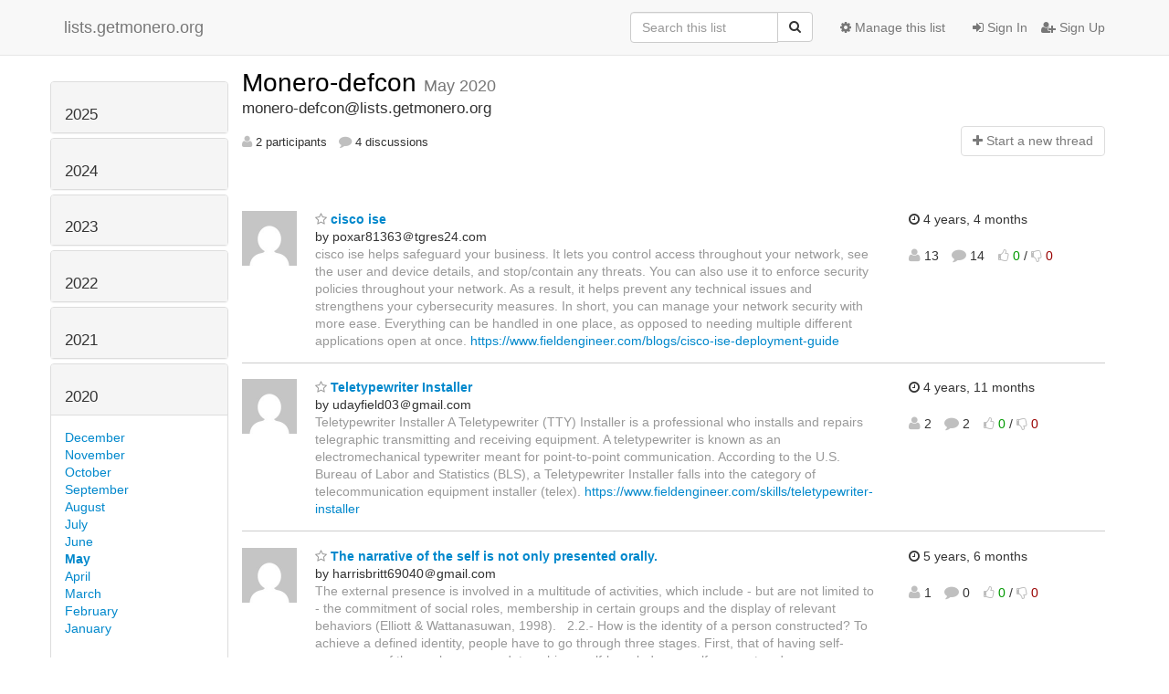

--- FILE ---
content_type: text/html; charset=utf-8
request_url: https://lists.getmonero.org/hyperkitty/list/monero-defcon@lists.getmonero.org/2020/5/
body_size: 7941
content:




<!DOCTYPE HTML>
<html>
    <head>
        <meta http-equiv="Content-Type" content="text/html; charset=UTF-8" />
        <meta name="viewport" content="width=device-width, initial-scale=1.0" />
        <meta name="ROBOTS" content="INDEX, FOLLOW" />
        <title>
May 2020 - Monero-defcon - lists.getmonero.org
</title>
        <meta name="author" content="" />
        <meta name="dc.language" content="en" />
        <link rel="shortcut icon" href="/static/hyperkitty/img/favicon.ico" />
        <link rel="stylesheet" href="/static/hyperkitty/libs/jquery/smoothness/jquery-ui-1.10.3.custom.min.css" type="text/css" media="all" />
        <link rel="stylesheet" href="/static/hyperkitty/libs/fonts/font-awesome/css/font-awesome.min.css" type="text/css" media="all" />
        <link rel="stylesheet" href="/static/CACHE/css/b6de20e31982.css" type="text/css" media="all" /><link rel="stylesheet" href="/static/CACHE/css/d3034b4f9b48.css" type="text/css" /><link rel="stylesheet" href="/static/CACHE/css/ee5c38907cd6.css" type="text/css" media="all" />
         
        

    </head>

    <body>

    


    <nav class="navbar navbar-fixed-top navbar-default">
        <div class="container">
            <div class="navbar-header col-md"> <!--part of navbar that's always present-->
                <button type="button" class="navbar-toggle collapsed" data-toggle="collapse" data-target=".navbar-collapse">
                    <span class="icon-bar"></span>
                    <span class="icon-bar"></span>
                    <span class="icon-bar"></span>
                </button>
                <a class="navbar-brand" href="/hyperkitty/">lists.getmonero.org</a>

            </div> <!-- /navbar-header -->

            <div class="navbar-collapse collapse"> <!--part of navbar that's collapsed on small screens-->
                

                <!-- show dropdown for smaller viewports b/c login name/email may be too long -->
                <!-- only show this extra button/dropdown if we're in small screen sizes -->
                <div class="nav navbar-nav navbar-right auth dropdown navbar-form hidden-tn hidden-xs hidden-md hidden-lg">
                    <button type="button" class="btn dropdown-toggle" id="loginDropdownMenu" data-toggle="dropdown">
                        
                            <span class="fa fa-bars"></span>
                        
                    </button>
                    <ul class="dropdown-menu" role="menu" aria-labelledby="loginDropdownMenu">
                        
                            <li role="presentation"><a role="menuitem" tabindex="-1" href="/accounts/login/?next=/hyperkitty/list/monero-defcon%40lists.getmonero.org/2020/5/">
                                <span class="fa fa-sign-in"></span>
                                Sign In
                            </a></li>
                            <li role="presentation"><a role="menuitem" tabindex="-1" href="/accounts/signup/?next=/hyperkitty/list/monero-defcon%40lists.getmonero.org/2020/5/">
                                <span class="fa fa-user-plus"></span>
                                Sign Up
                            </a></li>
                        
                    </ul>
                </div>
                <!-- larger viewports -->
                <ul class="nav navbar-nav navbar-right hidden-sm auth">
                    
                        <li><a href="/accounts/login/?next=/hyperkitty/list/monero-defcon%40lists.getmonero.org/2020/5/">
                            <span class="fa fa-sign-in"></span>
                            Sign In
                        </a></li>
                        <li><a href="/accounts/signup/?next=/hyperkitty/list/monero-defcon%40lists.getmonero.org/2020/5/">
                            <span class="fa fa-user-plus"></span>
                            Sign Up
                        </a></li>
                    
                </ul>

                
                <ul class="nav navbar-nav navbar-right"><li>
                    
                    <a href="/postorius/lists/monero-defcon.lists.getmonero.org/">
                        <span class="fa fa-cog"></span>
                        Manage this list
                    </a>
                    
                </li></ul>
                

                <form name="search" method="get" action="/hyperkitty/search" class="navbar-form navbar-right" role="search">
                    <input type="hidden" name="mlist" value="monero-defcon@lists.getmonero.org" />
                    <div class="form-group">
                        <div class="input-group">
                            <input name="q" type="text" class="form-control"
                                   placeholder="Search this list"
                                   
                                   />
                            <span class="input-group-btn">
                                <button class="btn btn-default" type="submit"><span class="fa fa-search"></span></button>
                            </span>
                        </div>
                    </div>
                </form>

            </div> <!--/navbar-collapse -->
        </div> <!-- /container for navbar -->
    </nav>

    

    <div class="container">

        

<div class="row">





<div class="hidden-tn hidden-xs col-sm-2">
<div class="row">
    <div class="panel-group" id="months-list">
        
        <div class="panel panel-default">
            <div class="panel-heading">
                <h3 class="panel-title">
                    <a data-toggle="collapse" data-parent="#months-list" href="#collapse0">
                        2025
                    </a>
                </h3>
            </div>
            <div id="collapse0" class="panel-collapse
                
                     collapse 
                
                ">
                <div class="panel-body">
                    <ul class="list-unstyled">
                        
                        <li class="">
                            <a href="/hyperkitty/list/monero-defcon@lists.getmonero.org/2025/11/"
                               >November</a>
                        </li>
                        
                        <li class="">
                            <a href="/hyperkitty/list/monero-defcon@lists.getmonero.org/2025/10/"
                               >October</a>
                        </li>
                        
                        <li class="">
                            <a href="/hyperkitty/list/monero-defcon@lists.getmonero.org/2025/9/"
                               >September</a>
                        </li>
                        
                        <li class="">
                            <a href="/hyperkitty/list/monero-defcon@lists.getmonero.org/2025/8/"
                               >August</a>
                        </li>
                        
                        <li class="">
                            <a href="/hyperkitty/list/monero-defcon@lists.getmonero.org/2025/7/"
                               >July</a>
                        </li>
                        
                        <li class="">
                            <a href="/hyperkitty/list/monero-defcon@lists.getmonero.org/2025/6/"
                               >June</a>
                        </li>
                        
                        <li class="">
                            <a href="/hyperkitty/list/monero-defcon@lists.getmonero.org/2025/5/"
                               >May</a>
                        </li>
                        
                        <li class="">
                            <a href="/hyperkitty/list/monero-defcon@lists.getmonero.org/2025/4/"
                               >April</a>
                        </li>
                        
                        <li class="">
                            <a href="/hyperkitty/list/monero-defcon@lists.getmonero.org/2025/3/"
                               >March</a>
                        </li>
                        
                        <li class="">
                            <a href="/hyperkitty/list/monero-defcon@lists.getmonero.org/2025/2/"
                               >February</a>
                        </li>
                        
                        <li class="">
                            <a href="/hyperkitty/list/monero-defcon@lists.getmonero.org/2025/1/"
                               >January</a>
                        </li>
                        
                    </ul>
                </div>
            </div>
        </div>
        
        <div class="panel panel-default">
            <div class="panel-heading">
                <h3 class="panel-title">
                    <a data-toggle="collapse" data-parent="#months-list" href="#collapse1">
                        2024
                    </a>
                </h3>
            </div>
            <div id="collapse1" class="panel-collapse
                
                     collapse 
                
                ">
                <div class="panel-body">
                    <ul class="list-unstyled">
                        
                        <li class="">
                            <a href="/hyperkitty/list/monero-defcon@lists.getmonero.org/2024/12/"
                               >December</a>
                        </li>
                        
                        <li class="">
                            <a href="/hyperkitty/list/monero-defcon@lists.getmonero.org/2024/11/"
                               >November</a>
                        </li>
                        
                        <li class="">
                            <a href="/hyperkitty/list/monero-defcon@lists.getmonero.org/2024/10/"
                               >October</a>
                        </li>
                        
                        <li class="">
                            <a href="/hyperkitty/list/monero-defcon@lists.getmonero.org/2024/9/"
                               >September</a>
                        </li>
                        
                        <li class="">
                            <a href="/hyperkitty/list/monero-defcon@lists.getmonero.org/2024/8/"
                               >August</a>
                        </li>
                        
                        <li class="">
                            <a href="/hyperkitty/list/monero-defcon@lists.getmonero.org/2024/7/"
                               >July</a>
                        </li>
                        
                        <li class="">
                            <a href="/hyperkitty/list/monero-defcon@lists.getmonero.org/2024/6/"
                               >June</a>
                        </li>
                        
                        <li class="">
                            <a href="/hyperkitty/list/monero-defcon@lists.getmonero.org/2024/5/"
                               >May</a>
                        </li>
                        
                        <li class="">
                            <a href="/hyperkitty/list/monero-defcon@lists.getmonero.org/2024/4/"
                               >April</a>
                        </li>
                        
                        <li class="">
                            <a href="/hyperkitty/list/monero-defcon@lists.getmonero.org/2024/3/"
                               >March</a>
                        </li>
                        
                        <li class="">
                            <a href="/hyperkitty/list/monero-defcon@lists.getmonero.org/2024/2/"
                               >February</a>
                        </li>
                        
                        <li class="">
                            <a href="/hyperkitty/list/monero-defcon@lists.getmonero.org/2024/1/"
                               >January</a>
                        </li>
                        
                    </ul>
                </div>
            </div>
        </div>
        
        <div class="panel panel-default">
            <div class="panel-heading">
                <h3 class="panel-title">
                    <a data-toggle="collapse" data-parent="#months-list" href="#collapse2">
                        2023
                    </a>
                </h3>
            </div>
            <div id="collapse2" class="panel-collapse
                
                     collapse 
                
                ">
                <div class="panel-body">
                    <ul class="list-unstyled">
                        
                        <li class="">
                            <a href="/hyperkitty/list/monero-defcon@lists.getmonero.org/2023/12/"
                               >December</a>
                        </li>
                        
                        <li class="">
                            <a href="/hyperkitty/list/monero-defcon@lists.getmonero.org/2023/11/"
                               >November</a>
                        </li>
                        
                        <li class="">
                            <a href="/hyperkitty/list/monero-defcon@lists.getmonero.org/2023/10/"
                               >October</a>
                        </li>
                        
                        <li class="">
                            <a href="/hyperkitty/list/monero-defcon@lists.getmonero.org/2023/9/"
                               >September</a>
                        </li>
                        
                        <li class="">
                            <a href="/hyperkitty/list/monero-defcon@lists.getmonero.org/2023/8/"
                               >August</a>
                        </li>
                        
                        <li class="">
                            <a href="/hyperkitty/list/monero-defcon@lists.getmonero.org/2023/7/"
                               >July</a>
                        </li>
                        
                        <li class="">
                            <a href="/hyperkitty/list/monero-defcon@lists.getmonero.org/2023/6/"
                               >June</a>
                        </li>
                        
                        <li class="">
                            <a href="/hyperkitty/list/monero-defcon@lists.getmonero.org/2023/5/"
                               >May</a>
                        </li>
                        
                        <li class="">
                            <a href="/hyperkitty/list/monero-defcon@lists.getmonero.org/2023/4/"
                               >April</a>
                        </li>
                        
                        <li class="">
                            <a href="/hyperkitty/list/monero-defcon@lists.getmonero.org/2023/3/"
                               >March</a>
                        </li>
                        
                        <li class="">
                            <a href="/hyperkitty/list/monero-defcon@lists.getmonero.org/2023/2/"
                               >February</a>
                        </li>
                        
                        <li class="">
                            <a href="/hyperkitty/list/monero-defcon@lists.getmonero.org/2023/1/"
                               >January</a>
                        </li>
                        
                    </ul>
                </div>
            </div>
        </div>
        
        <div class="panel panel-default">
            <div class="panel-heading">
                <h3 class="panel-title">
                    <a data-toggle="collapse" data-parent="#months-list" href="#collapse3">
                        2022
                    </a>
                </h3>
            </div>
            <div id="collapse3" class="panel-collapse
                
                     collapse 
                
                ">
                <div class="panel-body">
                    <ul class="list-unstyled">
                        
                        <li class="">
                            <a href="/hyperkitty/list/monero-defcon@lists.getmonero.org/2022/12/"
                               >December</a>
                        </li>
                        
                        <li class="">
                            <a href="/hyperkitty/list/monero-defcon@lists.getmonero.org/2022/11/"
                               >November</a>
                        </li>
                        
                        <li class="">
                            <a href="/hyperkitty/list/monero-defcon@lists.getmonero.org/2022/10/"
                               >October</a>
                        </li>
                        
                        <li class="">
                            <a href="/hyperkitty/list/monero-defcon@lists.getmonero.org/2022/9/"
                               >September</a>
                        </li>
                        
                        <li class="">
                            <a href="/hyperkitty/list/monero-defcon@lists.getmonero.org/2022/8/"
                               >August</a>
                        </li>
                        
                        <li class="">
                            <a href="/hyperkitty/list/monero-defcon@lists.getmonero.org/2022/7/"
                               >July</a>
                        </li>
                        
                        <li class="">
                            <a href="/hyperkitty/list/monero-defcon@lists.getmonero.org/2022/6/"
                               >June</a>
                        </li>
                        
                        <li class="">
                            <a href="/hyperkitty/list/monero-defcon@lists.getmonero.org/2022/5/"
                               >May</a>
                        </li>
                        
                        <li class="">
                            <a href="/hyperkitty/list/monero-defcon@lists.getmonero.org/2022/4/"
                               >April</a>
                        </li>
                        
                        <li class="">
                            <a href="/hyperkitty/list/monero-defcon@lists.getmonero.org/2022/3/"
                               >March</a>
                        </li>
                        
                        <li class="">
                            <a href="/hyperkitty/list/monero-defcon@lists.getmonero.org/2022/2/"
                               >February</a>
                        </li>
                        
                        <li class="">
                            <a href="/hyperkitty/list/monero-defcon@lists.getmonero.org/2022/1/"
                               >January</a>
                        </li>
                        
                    </ul>
                </div>
            </div>
        </div>
        
        <div class="panel panel-default">
            <div class="panel-heading">
                <h3 class="panel-title">
                    <a data-toggle="collapse" data-parent="#months-list" href="#collapse4">
                        2021
                    </a>
                </h3>
            </div>
            <div id="collapse4" class="panel-collapse
                
                     collapse 
                
                ">
                <div class="panel-body">
                    <ul class="list-unstyled">
                        
                        <li class="">
                            <a href="/hyperkitty/list/monero-defcon@lists.getmonero.org/2021/12/"
                               >December</a>
                        </li>
                        
                        <li class="">
                            <a href="/hyperkitty/list/monero-defcon@lists.getmonero.org/2021/11/"
                               >November</a>
                        </li>
                        
                        <li class="">
                            <a href="/hyperkitty/list/monero-defcon@lists.getmonero.org/2021/10/"
                               >October</a>
                        </li>
                        
                        <li class="">
                            <a href="/hyperkitty/list/monero-defcon@lists.getmonero.org/2021/9/"
                               >September</a>
                        </li>
                        
                        <li class="">
                            <a href="/hyperkitty/list/monero-defcon@lists.getmonero.org/2021/8/"
                               >August</a>
                        </li>
                        
                        <li class="">
                            <a href="/hyperkitty/list/monero-defcon@lists.getmonero.org/2021/7/"
                               >July</a>
                        </li>
                        
                        <li class="">
                            <a href="/hyperkitty/list/monero-defcon@lists.getmonero.org/2021/6/"
                               >June</a>
                        </li>
                        
                        <li class="">
                            <a href="/hyperkitty/list/monero-defcon@lists.getmonero.org/2021/5/"
                               >May</a>
                        </li>
                        
                        <li class="">
                            <a href="/hyperkitty/list/monero-defcon@lists.getmonero.org/2021/4/"
                               >April</a>
                        </li>
                        
                        <li class="">
                            <a href="/hyperkitty/list/monero-defcon@lists.getmonero.org/2021/3/"
                               >March</a>
                        </li>
                        
                        <li class="">
                            <a href="/hyperkitty/list/monero-defcon@lists.getmonero.org/2021/2/"
                               >February</a>
                        </li>
                        
                        <li class="">
                            <a href="/hyperkitty/list/monero-defcon@lists.getmonero.org/2021/1/"
                               >January</a>
                        </li>
                        
                    </ul>
                </div>
            </div>
        </div>
        
        <div class="panel panel-default">
            <div class="panel-heading">
                <h3 class="panel-title">
                    <a data-toggle="collapse" data-parent="#months-list" href="#collapse5">
                        2020
                    </a>
                </h3>
            </div>
            <div id="collapse5" class="panel-collapse
                
                     in 
                
                ">
                <div class="panel-body">
                    <ul class="list-unstyled">
                        
                        <li class="">
                            <a href="/hyperkitty/list/monero-defcon@lists.getmonero.org/2020/12/"
                               >December</a>
                        </li>
                        
                        <li class="">
                            <a href="/hyperkitty/list/monero-defcon@lists.getmonero.org/2020/11/"
                               >November</a>
                        </li>
                        
                        <li class="">
                            <a href="/hyperkitty/list/monero-defcon@lists.getmonero.org/2020/10/"
                               >October</a>
                        </li>
                        
                        <li class="">
                            <a href="/hyperkitty/list/monero-defcon@lists.getmonero.org/2020/9/"
                               >September</a>
                        </li>
                        
                        <li class="">
                            <a href="/hyperkitty/list/monero-defcon@lists.getmonero.org/2020/8/"
                               >August</a>
                        </li>
                        
                        <li class="">
                            <a href="/hyperkitty/list/monero-defcon@lists.getmonero.org/2020/7/"
                               >July</a>
                        </li>
                        
                        <li class="">
                            <a href="/hyperkitty/list/monero-defcon@lists.getmonero.org/2020/6/"
                               >June</a>
                        </li>
                        
                        <li class="current">
                            <a href="/hyperkitty/list/monero-defcon@lists.getmonero.org/2020/5/"
                               >May</a>
                        </li>
                        
                        <li class="">
                            <a href="/hyperkitty/list/monero-defcon@lists.getmonero.org/2020/4/"
                               >April</a>
                        </li>
                        
                        <li class="">
                            <a href="/hyperkitty/list/monero-defcon@lists.getmonero.org/2020/3/"
                               >March</a>
                        </li>
                        
                        <li class="">
                            <a href="/hyperkitty/list/monero-defcon@lists.getmonero.org/2020/2/"
                               >February</a>
                        </li>
                        
                        <li class="">
                            <a href="/hyperkitty/list/monero-defcon@lists.getmonero.org/2020/1/"
                               >January</a>
                        </li>
                        
                    </ul>
                </div>
            </div>
        </div>
        
        <div class="panel panel-default">
            <div class="panel-heading">
                <h3 class="panel-title">
                    <a data-toggle="collapse" data-parent="#months-list" href="#collapse6">
                        2019
                    </a>
                </h3>
            </div>
            <div id="collapse6" class="panel-collapse
                
                     collapse 
                
                ">
                <div class="panel-body">
                    <ul class="list-unstyled">
                        
                        <li class="">
                            <a href="/hyperkitty/list/monero-defcon@lists.getmonero.org/2019/12/"
                               >December</a>
                        </li>
                        
                        <li class="">
                            <a href="/hyperkitty/list/monero-defcon@lists.getmonero.org/2019/11/"
                               >November</a>
                        </li>
                        
                        <li class="">
                            <a href="/hyperkitty/list/monero-defcon@lists.getmonero.org/2019/10/"
                               >October</a>
                        </li>
                        
                        <li class="">
                            <a href="/hyperkitty/list/monero-defcon@lists.getmonero.org/2019/9/"
                               >September</a>
                        </li>
                        
                        <li class="">
                            <a href="/hyperkitty/list/monero-defcon@lists.getmonero.org/2019/8/"
                               >August</a>
                        </li>
                        
                        <li class="">
                            <a href="/hyperkitty/list/monero-defcon@lists.getmonero.org/2019/7/"
                               >July</a>
                        </li>
                        
                        <li class="">
                            <a href="/hyperkitty/list/monero-defcon@lists.getmonero.org/2019/6/"
                               >June</a>
                        </li>
                        
                        <li class="">
                            <a href="/hyperkitty/list/monero-defcon@lists.getmonero.org/2019/5/"
                               >May</a>
                        </li>
                        
                        <li class="">
                            <a href="/hyperkitty/list/monero-defcon@lists.getmonero.org/2019/4/"
                               >April</a>
                        </li>
                        
                        <li class="">
                            <a href="/hyperkitty/list/monero-defcon@lists.getmonero.org/2019/3/"
                               >March</a>
                        </li>
                        
                        <li class="">
                            <a href="/hyperkitty/list/monero-defcon@lists.getmonero.org/2019/2/"
                               >February</a>
                        </li>
                        
                        <li class="">
                            <a href="/hyperkitty/list/monero-defcon@lists.getmonero.org/2019/1/"
                               >January</a>
                        </li>
                        
                    </ul>
                </div>
            </div>
        </div>
        
        <div class="panel panel-default">
            <div class="panel-heading">
                <h3 class="panel-title">
                    <a data-toggle="collapse" data-parent="#months-list" href="#collapse7">
                        2018
                    </a>
                </h3>
            </div>
            <div id="collapse7" class="panel-collapse
                
                     collapse 
                
                ">
                <div class="panel-body">
                    <ul class="list-unstyled">
                        
                        <li class="">
                            <a href="/hyperkitty/list/monero-defcon@lists.getmonero.org/2018/12/"
                               >December</a>
                        </li>
                        
                        <li class="">
                            <a href="/hyperkitty/list/monero-defcon@lists.getmonero.org/2018/11/"
                               >November</a>
                        </li>
                        
                        <li class="">
                            <a href="/hyperkitty/list/monero-defcon@lists.getmonero.org/2018/10/"
                               >October</a>
                        </li>
                        
                        <li class="">
                            <a href="/hyperkitty/list/monero-defcon@lists.getmonero.org/2018/9/"
                               >September</a>
                        </li>
                        
                        <li class="">
                            <a href="/hyperkitty/list/monero-defcon@lists.getmonero.org/2018/8/"
                               >August</a>
                        </li>
                        
                        <li class="">
                            <a href="/hyperkitty/list/monero-defcon@lists.getmonero.org/2018/7/"
                               >July</a>
                        </li>
                        
                        <li class="">
                            <a href="/hyperkitty/list/monero-defcon@lists.getmonero.org/2018/6/"
                               >June</a>
                        </li>
                        
                        <li class="">
                            <a href="/hyperkitty/list/monero-defcon@lists.getmonero.org/2018/5/"
                               >May</a>
                        </li>
                        
                        <li class="">
                            <a href="/hyperkitty/list/monero-defcon@lists.getmonero.org/2018/4/"
                               >April</a>
                        </li>
                        
                    </ul>
                </div>
            </div>
        </div>
        
    </div>
</div>



<div class="row">
    
    <p><a href="/hyperkitty/list/monero-defcon@lists.getmonero.org/"
       class="btn btn-default btn-sm">
       <span class="fa fa-backward"></span>
       List overview</a></p>
    

    <!-- Download as mbox -->
    
    <p><a href="/hyperkitty/list/monero-defcon@lists.getmonero.org/export/monero-defcon@lists.getmonero.org-2020-05.mbox.gz?start=2020-05-01&amp;end=2020-06-01" title="This month in gzipped mbox format"
        class="btn btn-default btn-sm">
        <i class="fa fa-download"></i> Download</a>
    </p>
    
</div>


</div>



    <div id="thread-list" class="col-sm-10">

        <div class="thread-list-header row">
            <h1 class="col-tn-12">
                <a href="/hyperkitty/list/monero-defcon@lists.getmonero.org/"
                   class="list-name">
                    
                        Monero-defcon
                    
                </a>
                <small class="hidden-tn hidden-xs">May 2020</small>
                <div class="hidden-sm hidden-md hidden-lg">
                    



<select id="months-list" class="form-control">
    
    <option disabled>----- 2025 -----</option>
    
    <option>November 2025</option>
    
    <option>October 2025</option>
    
    <option>September 2025</option>
    
    <option>August 2025</option>
    
    <option>July 2025</option>
    
    <option>June 2025</option>
    
    <option>May 2025</option>
    
    <option>April 2025</option>
    
    <option>March 2025</option>
    
    <option>February 2025</option>
    
    <option>January 2025</option>
    
    
    <option disabled>----- 2024 -----</option>
    
    <option>December 2024</option>
    
    <option>November 2024</option>
    
    <option>October 2024</option>
    
    <option>September 2024</option>
    
    <option>August 2024</option>
    
    <option>July 2024</option>
    
    <option>June 2024</option>
    
    <option>May 2024</option>
    
    <option>April 2024</option>
    
    <option>March 2024</option>
    
    <option>February 2024</option>
    
    <option>January 2024</option>
    
    
    <option disabled>----- 2023 -----</option>
    
    <option>December 2023</option>
    
    <option>November 2023</option>
    
    <option>October 2023</option>
    
    <option>September 2023</option>
    
    <option>August 2023</option>
    
    <option>July 2023</option>
    
    <option>June 2023</option>
    
    <option>May 2023</option>
    
    <option>April 2023</option>
    
    <option>March 2023</option>
    
    <option>February 2023</option>
    
    <option>January 2023</option>
    
    
    <option disabled>----- 2022 -----</option>
    
    <option>December 2022</option>
    
    <option>November 2022</option>
    
    <option>October 2022</option>
    
    <option>September 2022</option>
    
    <option>August 2022</option>
    
    <option>July 2022</option>
    
    <option>June 2022</option>
    
    <option>May 2022</option>
    
    <option>April 2022</option>
    
    <option>March 2022</option>
    
    <option>February 2022</option>
    
    <option>January 2022</option>
    
    
    <option disabled>----- 2021 -----</option>
    
    <option>December 2021</option>
    
    <option>November 2021</option>
    
    <option>October 2021</option>
    
    <option>September 2021</option>
    
    <option>August 2021</option>
    
    <option>July 2021</option>
    
    <option>June 2021</option>
    
    <option>May 2021</option>
    
    <option>April 2021</option>
    
    <option>March 2021</option>
    
    <option>February 2021</option>
    
    <option>January 2021</option>
    
    
    <option disabled>----- 2020 -----</option>
    
    <option>December 2020</option>
    
    <option>November 2020</option>
    
    <option>October 2020</option>
    
    <option>September 2020</option>
    
    <option>August 2020</option>
    
    <option>July 2020</option>
    
    <option>June 2020</option>
    
    <option selected="selected">May 2020</option>
    
    <option>April 2020</option>
    
    <option>March 2020</option>
    
    <option>February 2020</option>
    
    <option>January 2020</option>
    
    
    <option disabled>----- 2019 -----</option>
    
    <option>December 2019</option>
    
    <option>November 2019</option>
    
    <option>October 2019</option>
    
    <option>September 2019</option>
    
    <option>August 2019</option>
    
    <option>July 2019</option>
    
    <option>June 2019</option>
    
    <option>May 2019</option>
    
    <option>April 2019</option>
    
    <option>March 2019</option>
    
    <option>February 2019</option>
    
    <option>January 2019</option>
    
    
    <option disabled>----- 2018 -----</option>
    
    <option>December 2018</option>
    
    <option>November 2018</option>
    
    <option>October 2018</option>
    
    <option>September 2018</option>
    
    <option>August 2018</option>
    
    <option>July 2018</option>
    
    <option>June 2018</option>
    
    <option>May 2018</option>
    
    <option>April 2018</option>
    
    
</select>



                </div>
            </h1>
            <span class="list-address col-tn-12">monero-defcon@lists.getmonero.org</span>
            <ul class="list-unstyled list-stats thread-list-info col-tn-6 col-xs-8">
                
                <li>
                    <i class="fa fa-user"></i>
                    2 participants
                </li>
                
                <li>
                    <i class="fa fa-comment"></i>
                    4 discussions
                </li>
            </ul>
            <div class="thread-new right col-tn-6 col-xs-4" title="You must be logged-in to create a thread.">
                <a href="/hyperkitty/list/monero-defcon@lists.getmonero.org/message/new"
                    class="btn btn-default disabled">
                    <i class="fa fa-plus"></i>
                    <span class="hidden-tn hidden-xs">Start a n</span><span class="hidden-sm hidden-md hidden-lg">N</span>ew thread
                    </a>
            </div>
        </div>

        
            



        
        <div class="thread">

        <div class="thread-info">
                <div class="thread-email row">
                        <div class="hidden-tn hidden-xxs hidden-xs col-sm-1 sender gravatar">
                                
                                <img class="gravatar" src="https://secure.gravatar.com/avatar/24cc06e08127a149f68af31d9cfcd09f.jpg?s=120&amp;d=mm&amp;r=g" width="120" height="120" alt="" />
                                        <br />
                                
                        </div>
                        <div class="col-tn-12 col-sm-10 col-md-7 col-lg-8">
                                <span class="thread-title">
                                <a name="PI6VJHJKE7EIHSBPWGURVPM7MSQ3XJUQ"
                                        href="/hyperkitty/list/monero-defcon@lists.getmonero.org/thread/PI6VJHJKE7EIHSBPWGURVPM7MSQ3XJUQ/"
                                        >
                                        
                                                <i class="fa fa-star-o notsaved" title="Favorite"></i>
                                        
                                        
                                        cisco ise
                                </a>
                                </span>
                                <div>
                                    
                                        by poxar81363＠tgres24.com
                                    
                                </div>
                                <span class="expander collapsed hidden-tn hidden-xxs hidden-xs" style="color: #999">
                                        cisco ise helps safeguard your business. It lets you control access throughout your network, see the user and device details, and stop/contain any threats. You can also use it to enforce security policies throughout your network. As a result, it helps prevent any technical issues and strengthens your cybersecurity measures. In short, you can manage your network security with more ease. Everything can be handled in one place, as opposed to needing multiple different applications open at once. 
<a href="https://www.fieldengineer.com/blogs/cisco-ise-deployment-guide" rel="nofollow">https://www.fieldengineer.com/blogs/cisco-ise-deployment-guide</a>
                                </span>
                        </div>
                        <div class="col-tn-4 col-sm-4 col-sm-offset-2 col-md-offset-0 col-md-3 col-lg-3 thread-date"
                                title="Wednesday, 23 June 2021 00:46:59">
                                <i class="fa fa-clock-o" title="Most recent thread activity"></i>
                                4 years, 4 months
                        </div>
                        <div class="col-tn-7 col-sm-4 col-md-3 col-lg-3">
                                <ul class="list-unstyled list-stats">
                                        <li>
                                                <i class="fa fa-user"></i>
                                                13 <!-- participants -->
                                        </li>
                                        <li>
                                                <i class="fa fa-comment"></i>
                                                14 <!-- comments -->
                                        </li>
                                        <li>
                                                

    <form method="post" class="likeform"
          action="/hyperkitty/list/monero-defcon@lists.getmonero.org/message/PI6VJHJKE7EIHSBPWGURVPM7MSQ3XJUQ/vote">
    <input type='hidden' name='csrfmiddlewaretoken' value='efQgZUEEz6LKmtnNU77IEetoXstKpBb6whpav0z0h8TSyJ6EsY26HOohJnnGOJ4T' />
    
    
		<!-- Hide the status icon 
		<i class="icomoon likestatus neutral"></i> -->
	
		<!-- <span>+0/-0</span> -->
		
			<a class="youlike vote disabled" title="You must be logged-in to vote."
			href="#like" data-vote="1">
					<i class="fa fa-thumbs-o-up"></i> 0
			</a> / 
			<a class="youdislike vote disabled" title="You must be logged-in to vote."
			href="#dislike" data-vote="-1">
				<i class="fa fa-thumbs-o-down"></i> 0
			</a>
		
    

    </form>

                                        </li>
                                </ul>
                        </div>
                </div>
        </div>
</div>


        
            



        
        <div class="thread">

        <div class="thread-info">
                <div class="thread-email row">
                        <div class="hidden-tn hidden-xxs hidden-xs col-sm-1 sender gravatar">
                                
                                <img class="gravatar" src="https://secure.gravatar.com/avatar/c2ef6e9a196a9ca8565d2aa729275293.jpg?s=120&amp;d=mm&amp;r=g" width="120" height="120" alt="" />
                                        <br />
                                
                        </div>
                        <div class="col-tn-12 col-sm-10 col-md-7 col-lg-8">
                                <span class="thread-title">
                                <a name="ALAYF366HLWVCCLGLQPNPTL4CAMIB3EU"
                                        href="/hyperkitty/list/monero-defcon@lists.getmonero.org/thread/ALAYF366HLWVCCLGLQPNPTL4CAMIB3EU/"
                                        >
                                        
                                                <i class="fa fa-star-o notsaved" title="Favorite"></i>
                                        
                                        
                                        Teletypewriter Installer
                                </a>
                                </span>
                                <div>
                                    
                                        by udayfield03＠gmail.com
                                    
                                </div>
                                <span class="expander collapsed hidden-tn hidden-xxs hidden-xs" style="color: #999">
                                        Teletypewriter Installer
A Teletypewriter (TTY) Installer is a professional who installs and repairs telegraphic transmitting and receiving equipment. A teletypewriter is known as an electromechanical typewriter meant for point-to-point communication. According to the U.S. Bureau of Labor and Statistics (BLS), a Teletypewriter Installer falls into the category of telecommunication equipment installer (telex).
<a href="https://www.fieldengineer.com/skills/teletypewriter-installer" rel="nofollow">https://www.fieldengineer.com/skills/teletypewriter-installer</a>
                                </span>
                        </div>
                        <div class="col-tn-4 col-sm-4 col-sm-offset-2 col-md-offset-0 col-md-3 col-lg-3 thread-date"
                                title="Tuesday, 8 December 2020 19:13:12">
                                <i class="fa fa-clock-o" title="Most recent thread activity"></i>
                                4 years, 11 months
                        </div>
                        <div class="col-tn-7 col-sm-4 col-md-3 col-lg-3">
                                <ul class="list-unstyled list-stats">
                                        <li>
                                                <i class="fa fa-user"></i>
                                                2 <!-- participants -->
                                        </li>
                                        <li>
                                                <i class="fa fa-comment"></i>
                                                2 <!-- comments -->
                                        </li>
                                        <li>
                                                

    <form method="post" class="likeform"
          action="/hyperkitty/list/monero-defcon@lists.getmonero.org/message/ALAYF366HLWVCCLGLQPNPTL4CAMIB3EU/vote">
    <input type='hidden' name='csrfmiddlewaretoken' value='efQgZUEEz6LKmtnNU77IEetoXstKpBb6whpav0z0h8TSyJ6EsY26HOohJnnGOJ4T' />
    
    
		<!-- Hide the status icon 
		<i class="icomoon likestatus neutral"></i> -->
	
		<!-- <span>+0/-0</span> -->
		
			<a class="youlike vote disabled" title="You must be logged-in to vote."
			href="#like" data-vote="1">
					<i class="fa fa-thumbs-o-up"></i> 0
			</a> / 
			<a class="youdislike vote disabled" title="You must be logged-in to vote."
			href="#dislike" data-vote="-1">
				<i class="fa fa-thumbs-o-down"></i> 0
			</a>
		
    

    </form>

                                        </li>
                                </ul>
                        </div>
                </div>
        </div>
</div>


        
            



        
        <div class="thread">

        <div class="thread-info">
                <div class="thread-email row">
                        <div class="hidden-tn hidden-xxs hidden-xs col-sm-1 sender gravatar">
                                
                                <img class="gravatar" src="https://secure.gravatar.com/avatar/1f6f22c0f6a3da9741bf2802c69ea7a6.jpg?s=120&amp;d=mm&amp;r=g" width="120" height="120" alt="" />
                                        <br />
                                
                        </div>
                        <div class="col-tn-12 col-sm-10 col-md-7 col-lg-8">
                                <span class="thread-title">
                                <a name="HPUGM33DDKXAABP6RF6C7VPTRT2MZXYB"
                                        href="/hyperkitty/list/monero-defcon@lists.getmonero.org/thread/HPUGM33DDKXAABP6RF6C7VPTRT2MZXYB/"
                                        >
                                        
                                                <i class="fa fa-star-o notsaved" title="Favorite"></i>
                                        
                                        
                                        The narrative of the self is not only presented orally.
                                </a>
                                </span>
                                <div>
                                    
                                        by harrisbritt69040＠gmail.com
                                    
                                </div>
                                <span class="expander collapsed hidden-tn hidden-xxs hidden-xs" style="color: #999">
                                        The external presence is involved in a multitude of activities, which include - but are not limited to - the commitment of social roles, membership in certain groups and the display of relevant behaviors (Elliott &amp; Wattanasuwan, 1998). 
 
2.2.- How is the identity of a person constructed? To achieve a defined identity, people have to go through three stages. First, that of having self-awareness of themselves; second, to achieve self-knowledge or self-concept and, as a consequence of all this, self-esteem will come.  <a href="https://failfake.com/pl/" rel="nofollow">https://failfake.com/pl/</a>
                                </span>
                        </div>
                        <div class="col-tn-4 col-sm-4 col-sm-offset-2 col-md-offset-0 col-md-3 col-lg-3 thread-date"
                                title="Monday, 11 May 2020 17:26:10">
                                <i class="fa fa-clock-o" title="Most recent thread activity"></i>
                                5 years, 6 months
                        </div>
                        <div class="col-tn-7 col-sm-4 col-md-3 col-lg-3">
                                <ul class="list-unstyled list-stats">
                                        <li>
                                                <i class="fa fa-user"></i>
                                                1 <!-- participants -->
                                        </li>
                                        <li>
                                                <i class="fa fa-comment"></i>
                                                0 <!-- comments -->
                                        </li>
                                        <li>
                                                

    <form method="post" class="likeform"
          action="/hyperkitty/list/monero-defcon@lists.getmonero.org/message/HPUGM33DDKXAABP6RF6C7VPTRT2MZXYB/vote">
    <input type='hidden' name='csrfmiddlewaretoken' value='efQgZUEEz6LKmtnNU77IEetoXstKpBb6whpav0z0h8TSyJ6EsY26HOohJnnGOJ4T' />
    
    
		<!-- Hide the status icon 
		<i class="icomoon likestatus neutral"></i> -->
	
		<!-- <span>+0/-0</span> -->
		
			<a class="youlike vote disabled" title="You must be logged-in to vote."
			href="#like" data-vote="1">
					<i class="fa fa-thumbs-o-up"></i> 0
			</a> / 
			<a class="youdislike vote disabled" title="You must be logged-in to vote."
			href="#dislike" data-vote="-1">
				<i class="fa fa-thumbs-o-down"></i> 0
			</a>
		
    

    </form>

                                        </li>
                                </ul>
                        </div>
                </div>
        </div>
</div>


        
            



        
        <div class="thread">

        <div class="thread-info">
                <div class="thread-email row">
                        <div class="hidden-tn hidden-xxs hidden-xs col-sm-1 sender gravatar">
                                
                                <img class="gravatar" src="https://secure.gravatar.com/avatar/64679e66e1519a9d723e36ed3efae42f.jpg?s=120&amp;d=mm&amp;r=g" width="120" height="120" alt="" />
                                        <br />
                                
                        </div>
                        <div class="col-tn-12 col-sm-10 col-md-7 col-lg-8">
                                <span class="thread-title">
                                <a name="L2PVD2ACVJUUBNK44ACMVCLD2IDNUOIW"
                                        href="/hyperkitty/list/monero-defcon@lists.getmonero.org/thread/L2PVD2ACVJUUBNK44ACMVCLD2IDNUOIW/"
                                        >
                                        
                                                <i class="fa fa-star-o notsaved" title="Favorite"></i>
                                        
                                        
                                        Dynamics 365 Business Central
                                </a>
                                </span>
                                <div>
                                    
                                        by vincentpatrick1989＠gmail.com
                                    
                                </div>
                                <span class="expander collapsed hidden-tn hidden-xxs hidden-xs" style="color: #999">
                                        Microsoft Dynamics 365 Business Central is a business management solution for small and mid-sized organizations that automates and streamlines business processes and helps you manage your business. Dynamics Business Central is the new name for Microsoft Dynamics NAV 2018. Highly adaptable and rich with features, Business Central enables companies to manage their business, including finance, manufacturing, sales, shipping, project management, services, and more. Microsoft Dynamics Business Central brings the full power of Microsoft Dynamics NAV to the cloud. As such, D365 Business Central has at its foundation a set of trusted, proven technologies that have served 160,000 customers and millions of users worldwide.


<a href="https://www.nevastech.com/solutions/microsoft-dynamics-365/microsoft-dynamics-365-business-central/" rel="nofollow">https://www.nevastech.com/solutions/microsoft-dynamics-365/microsoft-dyna...</a>
                                </span>
                        </div>
                        <div class="col-tn-4 col-sm-4 col-sm-offset-2 col-md-offset-0 col-md-3 col-lg-3 thread-date"
                                title="Friday, 1 May 2020 09:58:54">
                                <i class="fa fa-clock-o" title="Most recent thread activity"></i>
                                5 years, 6 months
                        </div>
                        <div class="col-tn-7 col-sm-4 col-md-3 col-lg-3">
                                <ul class="list-unstyled list-stats">
                                        <li>
                                                <i class="fa fa-user"></i>
                                                2 <!-- participants -->
                                        </li>
                                        <li>
                                                <i class="fa fa-comment"></i>
                                                1 <!-- comments -->
                                        </li>
                                        <li>
                                                

    <form method="post" class="likeform"
          action="/hyperkitty/list/monero-defcon@lists.getmonero.org/message/L2PVD2ACVJUUBNK44ACMVCLD2IDNUOIW/vote">
    <input type='hidden' name='csrfmiddlewaretoken' value='efQgZUEEz6LKmtnNU77IEetoXstKpBb6whpav0z0h8TSyJ6EsY26HOohJnnGOJ4T' />
    
    
		<!-- Hide the status icon 
		<i class="icomoon likestatus neutral"></i> -->
	
		<!-- <span>+0/-0</span> -->
		
			<a class="youlike vote disabled" title="You must be logged-in to vote."
			href="#like" data-vote="1">
					<i class="fa fa-thumbs-o-up"></i> 0
			</a> / 
			<a class="youdislike vote disabled" title="You must be logged-in to vote."
			href="#dislike" data-vote="-1">
				<i class="fa fa-thumbs-o-down"></i> 0
			</a>
		
    

    </form>

                                        </li>
                                </ul>
                        </div>
                </div>
        </div>
</div>


        

        


<div class="paginator">

<ul class="pagination">
    
        <li class="disabled"><span>&larr; Newer</span></li>
    

    
        
            <li class="active"><span>1</span></li>
        
    

    
        <li class="disabled"><span>Older &rarr;</span></li>
    
</ul>

<form class="form-inline jump-to-page" action="" method="get">
    <label>
        Jump to page:
        <select class="form-control input-sm" name="page">
        
            <option value="1"
                selected>
                1
            </option>
        
        </select>
    </label>
    
</form>

<form class="form-inline" action="" method="get">
    Results per page:
    <select name="count" class="form-control input-sm">
        
            <option value="10"
                
                selected="selected"
                
                >10
            </option>
        
            <option value="25"
                
                >25
            </option>
        
            <option value="50"
                
                >50
            </option>
        
            <option value="100"
                
                >100
            </option>
        
            <option value="200"
                
                >200
            </option>
        
    </select>
    
    <input type="submit" class="btn btn-default btn-sm" value="Update" />
</form>

</div>


    </div>

</div>



    </div> <!-- /container for content -->

    <footer class="footer">
      <div class="container">
        <p class="text-muted">
            Powered by <a href="http://hyperkitty.readthedocs.org">HyperKitty</a> version 1.2.0.
        </p>
      </div>
    </footer>

    <script src="/static/hyperkitty/libs/jquery/jquery-1.10.1.min.js"></script>
    <script src="/static/hyperkitty/libs/jquery/jquery-ui-1.10.3.custom.min.js"></script>
    <script type="text/javascript" src="/static/CACHE/js/8bf56b5be401.js"></script>
    
<script>
$(document).ready(function() {
    $('span.expander').expander({
        slicePoint: 100,
        userCollapseText : '<br /><br /><a class="btn-expander"><i class="fa fa-minus-square-o" aria-label="View less"></i> View less</a>',
        expandText : '<br /><a class="btn-expander"><i class="fa fa-plus-square-o" aria-label="View more"></i> View more</a>',
        beforeExpand: function() {
            $(this).removeClass("collapsed");
            $(this).addClass("expanded");
        },
        onCollapse: function() {
            $(this).removeClass("expanded");
            $(this).addClass("collapsed");
        }
    });
    setup_category();
    
    // onchange event for month_list select (seen only in tiny/xs viewports)
    // only add this event listener if the element exists
    if ($('select#months-list').length > 0) {
        var months = {
            'January' : '1',
            'February' : '2',
            'March' : '3',
            'April' : '4',
            'May' : '5',
            'June' : '6',
            'July' : '7',
            'August' : '8',
            'September' : '9',
            'October' : '10',
            'November' : '11',
            'December' : '12',
        }
        $('select#months-list').change(function() {
            var date = $(this).val().split(' ');
            var url = "/hyperkitty/list/monero-defcon@lists.getmonero.org/9999/0/";
            url = url.replace('0', months[date[0]]);
            url = url.replace('9999', date[1]);
            window.parent.location.href = url;
        });
    }

});
</script>


    


    </body>
</html>


--- FILE ---
content_type: text/css
request_url: https://lists.getmonero.org/static/CACHE/css/b6de20e31982.css
body_size: 1677
content:
@font-face {
    font-family: 'icomoon';
    src:url('/static/hyperkitty/libs/fonts/icomoon/fonts/icomoon.eot?-reqkd2&34a9a8158a62');
    src:url('/static/hyperkitty/libs/fonts/icomoon/fonts/icomoon.eot?&34a9a8158a62#iefix-reqkd2') format('embedded-opentype'),
        url('/static/hyperkitty/libs/fonts/icomoon/fonts/icomoon.woff?-reqkd2&34a9a8158a62') format('woff'),
        url('/static/hyperkitty/libs/fonts/icomoon/fonts/icomoon.ttf?-reqkd2&34a9a8158a62') format('truetype'),
        url('/static/hyperkitty/libs/fonts/icomoon/fonts/icomoon.svg?-reqkd2&34a9a8158a62#icomoon') format('svg');
    font-weight: normal;
    font-style: normal;
}

.icomoon {
    font-family: 'icomoon';
    speak: none;
    font-style: normal;
    font-weight: normal;
    font-variant: normal;
    text-transform: none;
    line-height: 1;

    /* Better Font Rendering =========== */
    -webkit-font-smoothing: antialiased;
    -moz-osx-font-smoothing: grayscale;
}

@font-face {
  font-family: 'Droid Sans';
  font-style: normal;
  font-weight: 400;
  src: local('Droid Sans'), local('DroidSans'),
       url(https://fonts.gstatic.com/s/droidsans/v6/s-BiyweUPV0v-yRb-cjciC3USBnSvpkopQaUR-2r7iU.ttf) format('truetype'),
       url(/static/hyperkitty/libs/fonts/droid/DroidSans.ttf?34a9a8158a62) format('truetype');
}
@font-face {
  font-family: 'Droid Sans Mono';
  font-style: normal;
  font-weight: 400;
  src: local('Droid Sans Mono'), local('DroidSansMono'),
       url(https://fonts.gstatic.com/s/droidsansmono/v7/ns-m2xQYezAtqh7ai59hJYW_AySPyikQrZReizgrnuw.ttf) format('truetype'),
       url(/static/hyperkitty/libs/fonts/droid/DroidSansMono.ttf?34a9a8158a62) format('truetype');
}
